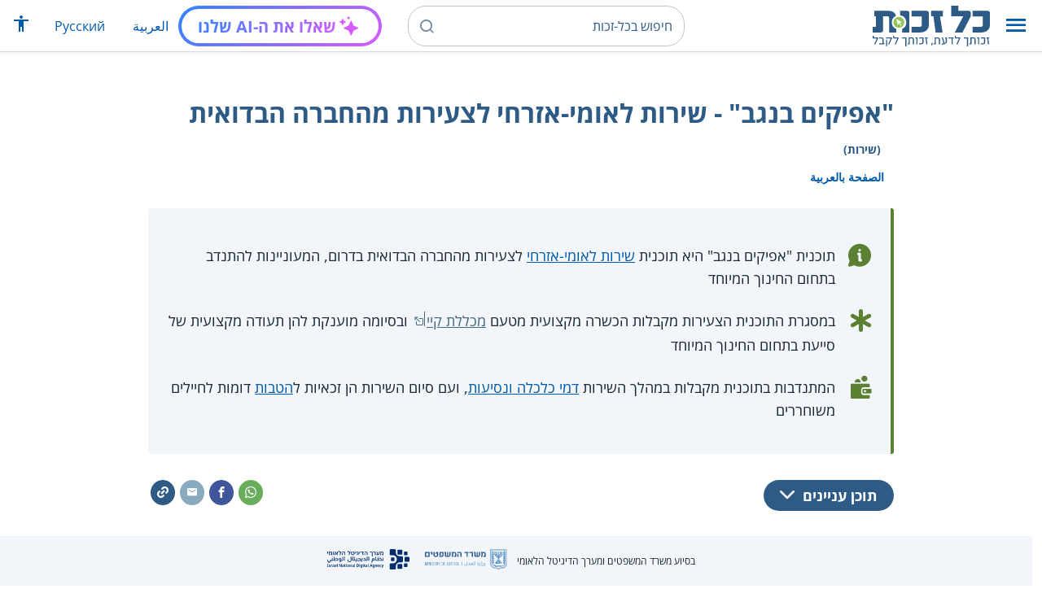

--- FILE ---
content_type: text/html; charset=UTF-8
request_url: https://www.kolzchut.org.il/he/%22%D7%90%D7%A4%D7%99%D7%A7%D7%99%D7%9D_%D7%91%D7%A0%D7%92%D7%91%22_-_%D7%A9%D7%99%D7%A8%D7%95%D7%AA_%D7%9C%D7%90%D7%95%D7%9E%D7%99-%D7%90%D7%96%D7%A8%D7%97%D7%99_%D7%9C%D7%A6%D7%A2%D7%99%D7%A8%D7%95%D7%AA_%D7%9E%D7%94%D7%97%D7%91%D7%A8%D7%94_%D7%94%D7%91%D7%93%D7%95%D7%90%D7%99%D7%AA
body_size: 11321
content:
<!DOCTYPE html>
<html class="client-nojs" lang="he" dir="rtl">
<head>
<meta charset="UTF-8"/>
<title>"אפיקים בנגב" - שירות לאומי-אזרחי לצעירות מהחברה הבדואית (שירות) – כל-זכות</title>
<script>document.documentElement.className="client-js";RLCONF={"wgBreakFrames":!0,"wgSeparatorTransformTable":["",""],"wgDigitTransformTable":["",""],"wgDefaultDateFormat":"dmy","wgMonthNames":["","ינואר","פברואר","מרץ","אפריל","מאי","יוני","יולי","אוגוסט","ספטמבר","אוקטובר","נובמבר","דצמבר"],"wgRequestId":"f1f19a2bb4fa62c971e54e71","wgCSPNonce":!1,"wgCanonicalNamespace":"","wgCanonicalSpecialPageName":!1,"wgNamespaceNumber":0,"wgPageName":"\"אפיקים_בנגב\"_-_שירות_לאומי-אזרחי_לצעירות_מהחברה_הבדואית","wgTitle":"\"אפיקים בנגב\" - שירות לאומי-אזרחי לצעירות מהחברה הבדואית","wgCurRevisionId":582414,"wgRevisionId":582414,"wgArticleId":11330,"wgIsArticle":!0,"wgIsRedirect":!1,"wgAction":"view","wgUserName":null,"wgUserGroups":["*"],"wgCategories":["חסר דגש ממשל","שירותים","החברה הערבית","צעירים",
"שירות לאומי-אזרחי"],"wgPageContentLanguage":"he","wgPageContentModel":"wikitext","wgRelevantPageName":"\"אפיקים_בנגב\"_-_שירות_לאומי-אזרחי_לצעירות_מהחברה_הבדואית","wgRelevantArticleId":11330,"wgIsProbablyEditable":!1,"wgRelevantPageIsProbablyEditable":!1,"wgRestrictionEdit":[],"wgRestrictionMove":[],"egMapsScriptPath":"/w/he/extensions/Maps/","egMapsDebugJS":!1,"egMapsAvailableServices":["leaflet","googlemaps3"],"egMapsLeafletLayersApiKeys":{"MapBox":"","MapQuestOpen":"","Thunderforest":"","GeoportailFrance":""},"wgWrCanonicalTitle":"\"אפיקים בנגב\" - שירות לאומי-אזרחי לצעירות מהחברה הבדואית","wgIsMobile":!1,"wgMobileDetectDeviceType":"desktop","wgPopupsReferencePreviews":!1,"wgPopupsConflictsWithNavPopupGadget":!1,"wgLanguageLinks":{"ar":{"title":"\"آفاق في النقب\" - خدمة وطنية-مدنية للشابات من المجتمع البدوي","url":
"https://www.kolzchut.org.il/ar/%22%D8%A2%D9%81%D8%A7%D9%82_%D9%81%D9%8A_%D8%A7%D9%84%D9%86%D9%82%D8%A8%22_-_%D8%AE%D8%AF%D9%85%D8%A9_%D9%88%D8%B7%D9%86%D9%8A%D8%A9-%D9%85%D8%AF%D9%86%D9%8A%D8%A9_%D9%84%D9%84%D8%B4%D8%A7%D8%A8%D8%A7%D8%AA_%D9%85%D9%86_%D8%A7%D9%84%D9%85%D8%AC%D8%AA%D9%85%D8%B9_%D8%A7%D9%84%D8%A8%D8%AF%D9%88%D9%8A"}},"wgVisibleCategories":["שירותים","החברה_הערבית","צעירים","שירות_לאומי-אזרחי"],"wgCargoDefaultQueryLimit":100,"wgCargoMapClusteringMinimum":80,"wgCargoMonthNames":["ינואר","פברואר","מרץ","אפריל","מאי","יוני","יולי","אוגוסט","ספטמבר","אוקטובר","נובמבר","דצמבר"],"wgCargoMonthNamesShort":["ינו'","פבר'","מרץ","אפר'","מאי","יוני","יולי","אוג'","ספט'","אוק'","נוב'","דצמ'"],"wgCargoWeekDays":["ראשון","שני","שלישי","רביעי","חמישי","שישי","שבת"],"wgCargoWeekDaysShort":["א'","ב'","ג'","ד'","ה'",
"ו'","ש'"],"wgPageFormsTargetName":null,"wgPageFormsAutocompleteValues":[],"wgPageFormsAutocompleteOnAllChars":!0,"wgPageFormsFieldProperties":[],"wgPageFormsCargoFields":[],"wgPageFormsDependentFields":[],"wgPageFormsCalendarValues":[],"wgPageFormsCalendarParams":[],"wgPageFormsCalendarHTML":null,"wgPageFormsGridValues":[],"wgPageFormsGridParams":[],"wgPageFormsContLangYes":null,"wgPageFormsContLangNo":null,"wgPageFormsContLangMonths":[],"wgPageFormsHeightForMinimizingInstances":800,"wgPageFormsShowOnSelect":[],"wgPageFormsScriptPath":"/w/he/extensions/PageForms","edgValues":null,"wgPageFormsEDSettings":null,"wgAmericanDates":!1,"wgArticleType":"service","wgArticleContentArea":"החברה הערבית"};RLSTATE={"site.styles":"ready","noscript":"ready","user.styles":"ready","user":"ready","user.options":"loading","skins.cassandra.logo":"ready","skins.cassandra.styles":"ready","skins.cassandra.fontawesome":"ready","skins.cassandra.openSans":"ready"};RLPAGEMODULES=[
"ext.smw.tooltips","smw.entityexaminer","site","mediawiki.page.startup","mediawiki.page.ready","skins.cassandra.js","bootstrap.dropdown","ext.discovery","ext.gadget.CityRightsWelcome","ext.gadget.previewTab","ext.accessibilityToolbar","ext.articleRanking","ext.popups","ext.wrGoogleSearch.general","ext.surveyGizmo","ext.googleTagManager.eventTracking","ext.KZChangeRequest.button","ext.KZChatbot.launcher"];</script>
<script>(RLQ=window.RLQ||[]).push(function(){mw.loader.implement("user.options@1hzgi",function($,jQuery,require,module){/*@nomin*/mw.user.tokens.set({"patrolToken":"+\\","watchToken":"+\\","csrfToken":"+\\"});mw.user.options.set({"variant":"he"});
});});</script>
<link rel="stylesheet" href="/w/he/load.php?lang=he&amp;modules=skins.cassandra.fontawesome%2Clogo%2CopenSans%2Cstyles&amp;only=styles&amp;skin=cassandra"/>
<script async="" src="/w/he/load.php?lang=he&amp;modules=startup&amp;only=scripts&amp;raw=1&amp;skin=cassandra"></script>
<style>#mw-indicator-mw-helplink {display:none;}</style>
<meta name="generator" content="MediaWiki 1.35.14"/>
<meta name="viewport" content="width=device-width, initial-scale=1, shrink-to-fit=no"/>
<link rel="alternate" type="application/rdf+xml" title="&quot;אפיקים בנגב&quot; - שירות לאומי-אזרחי לצעירות מהחברה הבדואית" href="/w/he/index.php?title=%D7%9E%D7%99%D7%95%D7%97%D7%93:%D7%99%D7%99%D7%A6%D7%95%D7%A8_RDF/%22%D7%90%D7%A4%D7%99%D7%A7%D7%99%D7%9D_%D7%91%D7%A0%D7%92%D7%91%22_-_%D7%A9%D7%99%D7%A8%D7%95%D7%AA_%D7%9C%D7%90%D7%95%D7%9E%D7%99-%D7%90%D7%96%D7%A8%D7%97%D7%99_%D7%9C%D7%A6%D7%A2%D7%99%D7%A8%D7%95%D7%AA_%D7%9E%D7%94%D7%97%D7%91%D7%A8%D7%94_%D7%94%D7%91%D7%93%D7%95%D7%90%D7%99%D7%AA&amp;xmlmime=rdf"/>
<link rel="alternate" hreflang="ar" href="https://www.kolzchut.org.il/ar/%22آفاق_في_النقب%22_-_خدمة_وطنية-مدنية_للشابات_من_المجتمع_البدوي"/>
<link rel="alternate" hreflang="he" href="https://www.kolzchut.org.il/he/%22אפיקים_בנגב%22_-_שירות_לאומי-אזרחי_לצעירות_מהחברה_הבדואית"/>
<link rel="apple-touch-icon" href="/apple-touch-icon.png"/>
<link rel="shortcut icon" href="/favicon.ico"/>
<link rel="search" type="application/opensearchdescription+xml" href="/w/he/opensearch_desc.php" title="כל-זכות (he)"/>
<link rel="EditURI" type="application/rsd+xml" href="https://www.kolzchut.org.il/w/he/api.php?action=rsd"/>
<link rel="license" href="/he/%D7%9B%D7%9C-%D7%96%D7%9B%D7%95%D7%AA:%D7%94%D7%91%D7%94%D7%A8%D7%94_%D7%9E%D7%A9%D7%A4%D7%98%D7%99%D7%AA"/>
<link rel="icon" href="/favicon.svg" sizes="any" type="image/svg+xml"/>
<link rel="icon" href="/favicon.ico" sizes="16x16 24x24 32x32 48x48" type="image/vnd.microsoft.icon"/>
	<meta property="og:type" content="article"/>

	<meta property="og:site_name" content="כל-זכות"/>

	<meta property="og:title" content="&quot;אפיקים בנגב&quot; - שירות לאומי-אזרחי לצעירות מהחברה הבדואית"/>

	<meta property="og:image" content="https://www.kolzchut.org.il/logos/logo3.1.he.2-lines-for-social-media.blue.200x200px.png"/>

	<meta property="og:url" content="https://www.kolzchut.org.il/he/%22%D7%90%D7%A4%D7%99%D7%A7%D7%99%D7%9D_%D7%91%D7%A0%D7%92%D7%91%22_-_%D7%A9%D7%99%D7%A8%D7%95%D7%AA_%D7%9C%D7%90%D7%95%D7%9E%D7%99-%D7%90%D7%96%D7%A8%D7%97%D7%99_%D7%9C%D7%A6%D7%A2%D7%99%D7%A8%D7%95%D7%AA_%D7%9E%D7%94%D7%97%D7%91%D7%A8%D7%94_%D7%94%D7%91%D7%93%D7%95%D7%90%D7%99%D7%AA"/>

	<meta property="fb:app_id" content="267708903325317"/>

<script>window.dataLayer = window.dataLayer || [];window.dataLayer.push( {"articleContentArea":"\u05d4\u05d7\u05d1\u05e8\u05d4 \u05d4\u05e2\u05e8\u05d1\u05d9\u05ea","articleType":"service","articleTypeInHebrewPlural":"\u05e9\u05d9\u05e8\u05d5\u05ea\u05d9\u05dd"} );</script><!-- Google Tag Manager - ID GTM-5RW23CL -->
<script>(function(w,d,s,l,i){w[l]=w[l]||[];w[l].push({'gtm.start':
new Date().getTime(),event:'gtm.js'});var f=d.getElementsByTagName(s)[0],
j=d.createElement(s),dl=l!='dataLayer'?'&l='+l:'';j.async=true;j.src=
'https://www.googletagmanager.com/gtm.js?id='+i+dl;f.parentNode.insertBefore(j,f);
})(window,document,'script','dataLayer','GTM-5RW23CL');</script>
<!-- End Google Tag Manager (GTM-5RW23CL) -->
<!-- Google Tag Manager - ID GTM-PQXKP2S -->
<script>(function(w,d,s,l,i){w[l]=w[l]||[];w[l].push({'gtm.start':
new Date().getTime(),event:'gtm.js'});var f=d.getElementsByTagName(s)[0],
j=d.createElement(s),dl=l!='dataLayer'?'&l='+l:'';j.async=true;j.src=
'https://www.googletagmanager.com/gtm.js?id='+i+dl;f.parentNode.insertBefore(j,f);
})(window,document,'script','dataLayer','GTM-PQXKP2S');</script>
<!-- End Google Tag Manager (GTM-PQXKP2S) -->

<!--[if lt IE 9]><script src="/w/he/resources/lib/html5shiv/html5shiv.js"></script><![endif]-->
</head>
<body class="mediawiki rtl sitedir-rtl mw-hide-empty-elt ns-0 ns-subject page-_אפיקים_בנגב_-_שירות_לאומי-אזרחי_לצעירות_מהחברה_הבדואית rootpage-_אפיקים_בנגב_-_שירות_לאומי-אזרחי_לצעירות_מהחברה_הבדואית skin-cassandra action-view user-logged-out site-lang-he article-type-service">		<header class="navbar">
			<div class="header-content">
				<div class="nav-control-buttons hidden-print">
										<a href="#" aria-controls="site-navigation" role="button" class="show-menu"
					   title="תפריט" aria-label="תפריט">
						<i class="kzi kzi-menu"></i>
					</a>
										<a  href="#" aria-controls="site-navigation" role="button" class="hide-menu"
						title="סגירה" aria-label="סגירה">
						<i class="kzi kzi-clear"></i>
					</a>
				</div>
				<a id="p-logo" class="mw-wiki-logo"
				   href="/he/%D7%A2%D7%9E%D7%95%D7%93_%D7%A8%D7%90%D7%A9%D7%99"
					 title="לדף הבית של כל-זכות [z]" accesskey="z" aria-label="לדף הבית של כל-זכות"
				></a>
				<div class="navbar-widgets hidden-print">
					<div class="search-block desktop">
						<form class="form-search" role="search" action="/w/he/index.php"><input title="‏חיפוש בכל-זכות‏ [f]" placeholder="‏חיפוש בכל-זכות‏" class="mw-searchInput" required="" type="search" accesskey="f" name="search"/><a class="kzi kzi-search" title="חיפוש" role="button" aria-label="חיפוש"></a><input type="hidden" value="מיוחד:חיפוש" name="title"/></form>					</div>
					<div class="search-block mobile">
						<form class="form-search" role="search" action="/w/he/index.php"><input title="‏חיפוש בכל-זכות‏ [f]" placeholder="חיפוש" class="mw-searchInput" required="" type="search" accesskey="f" name="search"/><a class="kzi kzi-search" title="חיפוש" role="button" aria-label="חיפוש"></a><input type="hidden" value="מיוחד:חיפוש" name="title"/></form>					</div>
					<div id="chat-button"></div>
					<div class="sister-sites">
						<ul class="list-inline"><li class="sistersite-link sistersite-ar"><a href="/ar/" lang="ar" class="sistersite-link sistersite-ar">العربية</a></li><li class="sistersite-link sistersite-ru"><a href="/ru/" lang="ru" class="sistersite-link sistersite-ru">Русский</a></li></ul>
					</div>
										<div class="accessibility dropdown">
						<a href="#" class="dropdown-toggle" data-toggle="dropdown"
						   aria-haspopup="true" aria-expanded="false"
						   aria-label="הצגת תפריט נגישות"
						   title="הצגת תפריט נגישות"
						>
							<i aria-hidden="true" class="kzi kzi-accessibility"></i>
						</a>
						<!-- dropdown-menu-right prevents the menu from passing the edge -->
						<div class="dropdown-menu dropdown-menu-right">
							<div class="accessibility-menu">
<div id="real-accessability-body" class="panel panel-default">
	<div class="panel-heading">
		<button type="button" class="close" data-dismiss="modal" aria-label="סגירה" title="סגירה">&times;</button>
		<h2 class="panel-title">תפריט נגישות</h2>
	</div>
	<div class="real-accessability-actions list-group">
		<button type="button" class="list-group-item" id="real-accessability-biggerFont" data-action="bigger_font">
			<span class="fa fa-fw fa-plus" aria-hidden="true"></span>
			<span>הגדלת טקסט</span>
		</button>
		<button type="button" class="list-group-item disabled" id="real-accessability-smallerFont" data-action="smaller_font">
			<span class="fa fa-fw fa-minus" aria-hidden="true"></span>
			<span>הקטנת טקסט</span>
		</button>
		<button type="button" class="list-group-item real-accessability-effect" id="real-accessability-high-contrast" data-action="high_contrast_filter" data-filter="contrast">
			<span class="fa fa-fw fa-sun-o" aria-hidden="true"></span>
			<span>ניגודיות צבעים גבוהה</span>
		</button>
		<button type="button" class="list-group-item real-accessability-effect" id="real-accessability-invert" data-action="invert_filter" data-filter="invert">
			<span class="fa fa-fw fa-adjust" aria-hidden="true"></span>
			<span>היפוך צבעים</span>
		</button>
		<button type="button" class="list-group-item real-accessability-effect" id="real-accessability-grayscale" data-action="grayscale_filter" data-filter="greyscale">
			<span class="fa fa-fw fa-tint" aria-hidden="true"></span>
			<span>גווני אפור</span>
		</button>
		<button type="button" class="list-group-item" id="real-accessability-linkHighlight" data-action="link_highlight">
			<span class="fa fa-fw fa-underline" aria-hidden="true"></span>
			<span>הדגשת קישורים</span>
		</button>
		<button type="button" class="list-group-item" id="real-accessability-reset" data-action="reset">
			<span class="fa fa-fw fa-undo" aria-hidden="true"></span>
			<span>איפוס ההגדרות</span>
		</button>
	</div>
		<div class="panel-footer" id="real-accessability-statement"><a href="/he/%D7%9B%D7%9C-%D7%96%D7%9B%D7%95%D7%AA:%D7%A0%D7%92%D7%99%D7%A9%D7%95%D7%AA">הצהרת נגישות</a></div>
</div>
</div>
						</div>
					</div>
														</div>
				<nav class="site-navigation hidden-print">
					<ul><li class="kz-nav-home"><a href="/he/%D7%A2%D7%9E%D7%95%D7%93_%D7%A8%D7%90%D7%A9%D7%99">דף הבית</a></li><li class="kz-nav-guides"><a href="/he/%D7%9E%D7%93%D7%A8%D7%99%D7%9B%D7%99%D7%9D_%D7%95%D7%96%D7%9B%D7%95%D7%AA%D7%95%D7%A0%D7%99%D7%9D">מדריכים וזכותונים</a></li><li class="kz-nav-updates"><a href="/he/%D7%9B%D7%9C-%D7%96%D7%9B%D7%95%D7%AA:%D7%A2%D7%93%D7%9B%D7%95%D7%A0%D7%99%D7%9D_%D7%90%D7%97%D7%A8%D7%95%D7%A0%D7%99%D7%9D">עדכונים אחרונים</a></li><li class="kz-nav-blog"><a href="http://blog.kolzchut.org.il">בלוג</a></li><li class="kz-nav-about"><a href="/he/%D7%9B%D7%9C-%D7%96%D7%9B%D7%95%D7%AA:%D7%90%D7%95%D7%93%D7%95%D7%AA_%D7%94%D7%9E%D7%99%D7%96%D7%9D">אודותינו</a></li><li class="kz-nav-help"><a href="/he/%D7%A2%D7%96%D7%A8%D7%94:%D7%9E%D7%93%D7%A8%D7%99%D7%9A_%D7%9C%D7%9E%D7%A9%D7%AA%D7%9E%D7%A9">עזרה</a></li><li class="kz-nav-login"><a href="/w/he/index.php?title=%D7%9E%D7%99%D7%95%D7%97%D7%93:%D7%9B%D7%A0%D7%99%D7%A1%D7%AA_%D7%9E%D7%A9%D7%AA%D7%9E%D7%A9&amp;returnto=%22%D7%90%D7%A4%D7%99%D7%A7%D7%99%D7%9D+%D7%91%D7%A0%D7%92%D7%91%22+-+%D7%A9%D7%99%D7%A8%D7%95%D7%AA+%D7%9C%D7%90%D7%95%D7%9E%D7%99-%D7%90%D7%96%D7%A8%D7%97%D7%99+%D7%9C%D7%A6%D7%A2%D7%99%D7%A8%D7%95%D7%AA+%D7%9E%D7%94%D7%97%D7%91%D7%A8%D7%94+%D7%94%D7%91%D7%93%D7%95%D7%90%D7%99%D7%AA" class="user-login">כניסה לצוות האתר</a></li><li class="sistersite-link sistersite-ar"><a href="/ar/" lang="ar" class="sistersite-link sistersite-ar">العربية</a></li><li class="sistersite-link sistersite-ru"><a href="/ru/" lang="ru" class="sistersite-link sistersite-ru">Русский</a></li></ul>				</nav>
			</div>
		</header>
		<main id="content" class="mw-body">
			<header class="page-header">
				<div class="wrapper wrapper-sm">
								<div class="mw-indicators mw-body-content">
<div id="mw-indicator-smw-entity-examiner" class="mw-indicator"><div class="smw-entity-examiner smw-indicator-vertical-bar-loader" data-subject="&quot;אפיקים_בנגב&quot;_-_שירות_לאומי-אזרחי_לצעירות_מהחברה_הבדואית#0##" data-dir="rtl" data-uselang="" title="הרצת הבוחן ברקע"></div></div>
</div>
				<div class="page-title">
					<h1 id="firstHeading" class="firstHeading"
						lang="he">"אפיקים בנגב" - שירות לאומי-אזרחי לצעירות מהחברה הבדואית<span class="article-type"> (שירות)</span></h1>
				</div>

									<div class="title-options">
					<div class="trinity-tts-icon-player-button-wrapper tts-toggle" title="הקשיבו לדף זה באמצעות הקראה קולית">
	<script>
		const scriptEl = document.createElement('script');
		scriptEl.setAttribute('fetchpriority', 'high');
		scriptEl.setAttribute('charset', 'UTF-8');
		const scriptURL = new URL('https://trinitymedia.ai/player/trinity/2900016389/?playerType=icon-expandable');
		scriptURL.searchParams.set('pageURL', window.location.href);
		scriptEl.src = scriptURL.toString();
		document.currentScript.parentNode.insertBefore(scriptEl, document.currentScript);
	</script>
</div><div class="title-language-links"><ul class="list-unstyled list-inline"><li class="interlanguage-link interwiki-ar"><a href="https://www.kolzchut.org.il/ar/%22%D8%A2%D9%81%D8%A7%D9%82_%D9%81%D9%8A_%D8%A7%D9%84%D9%86%D9%82%D8%A8%22_-_%D8%AE%D8%AF%D9%85%D8%A9_%D9%88%D8%B7%D9%86%D9%8A%D8%A9-%D9%85%D8%AF%D9%86%D9%8A%D8%A9_%D9%84%D9%84%D8%B4%D8%A7%D8%A8%D8%A7%D8%AA_%D9%85%D9%86_%D8%A7%D9%84%D9%85%D8%AC%D8%AA%D9%85%D8%B9_%D8%A7%D9%84%D8%A8%D8%AF%D9%88%D9%8A" title="&quot;آفاق في النقب&quot; - خدمة وطنية-مدنية للشابات من المجتمع البدوي – ערבית" lang="ar" class="interlanguage-link interwiki-ar">الصفحة بالعربية</a></li></ul></div>					</div>
				
																<div class="trinity-tts-placeholder-icon-player">
					<!-- player will be rendered here -->
				</div>
			</div>
			</header>
						<article id="bodyContent" class="wrapper wrapper-sm" role="main">
				<div id="mw-content-text" lang="he" dir="rtl" class="mw-content-rtl"><div class="mw-parser-output"><div class="article-intro clearfix">
<div class="article-summary intro-box-wrapper"><div class="intro-box"><div class="header"></div><div class="intro-box-content">
<div class="emphasis-list">
<div class="emphasis-item emphasis-type-info">
<div class="emphasis-item-icon rs_skip" title="מידע כללי"></div> 
<div class="emphasis-item-text">תוכנית "אפיקים בנגב" היא תוכנית <a href="/he/%D7%A9%D7%99%D7%A8%D7%95%D7%AA_%D7%9C%D7%90%D7%95%D7%9E%D7%99-%D7%90%D7%96%D7%A8%D7%97%D7%99" title="שירות לאומי-אזרחי">שירות לאומי-אזרחי</a> לצעירות מהחברה הבדואית בדרום, המעוניינות להתנדב בתחום החינוך המיוחד</div>
</div>
<div class="emphasis-item emphasis-type-exclamation">
<div class="emphasis-item-icon rs_skip" title="חשוב לדעת"></div> 
<div class="emphasis-item-text">במסגרת התוכנית הצעירות מקבלות הכשרה מקצועית מטעם <a target="_blank" rel="noreferrer noopener" class="external text" href="http://www.kaye.ac.il/">מכללת קיי</a> ובסיומה מוענקת להן תעודה מקצועית של סייעת בתחום החינוך המיוחד</div>
</div>
<div class="emphasis-item emphasis-type-money">
<div class="emphasis-item-icon rs_skip" title="ייתכן שיש משמעות כספית"></div> 
<div class="emphasis-item-text">המתנדבות בתוכנית מקבלות במהלך השירות <a href="/he/%D7%93%D7%9E%D7%99_%D7%9B%D7%9C%D7%9B%D7%9C%D7%94_%D7%95%D7%A0%D7%A1%D7%99%D7%A2%D7%95%D7%AA_%D7%9C%D7%9E%D7%AA%D7%A0%D7%93%D7%91%D7%99_%D7%A9%D7%99%D7%A8%D7%95%D7%AA_%D7%9C%D7%90%D7%95%D7%9E%D7%99-%D7%90%D7%96%D7%A8%D7%97%D7%99" title="דמי כלכלה ונסיעות למתנדבי שירות לאומי-אזרחי">דמי כלכלה ונסיעות</a>, ועם סיום השירות הן זכאיות ל<a href="/he/%D7%96%D7%9B%D7%95%D7%99%D7%95%D7%AA_%D7%97%D7%99%D7%99%D7%9C%D7%99%D7%9D_%D7%9E%D7%A9%D7%95%D7%97%D7%A8%D7%A8%D7%99%D7%9D_%D7%95%D7%9E%D7%A1%D7%99%D7%99%D7%9E%D7%99_%D7%A9%D7%99%D7%A8%D7%95%D7%AA_%D7%9C%D7%90%D7%95%D7%9E%D7%99-%D7%90%D7%96%D7%A8%D7%97%D7%99" title="זכויות חיילים משוחררים ומסיימי שירות לאומי-אזרחי">הטבות</a> דומות לחיילים משוחררים</div>
</div>
</div>
</div></div></div>
</div><div class="toc-box noprint rs_skip"><div class="share-links"><a href="https://api.whatsapp.com/send?text=https%3A%2F%2Fwww.kolzchut.org.il%2Fhe%2F%2522%D7%90%D7%A4%D7%99%D7%A7%D7%99%D7%9D_%D7%91%D7%A0%D7%92%D7%91%2522_-_%D7%A9%D7%99%D7%A8%D7%95%D7%AA_%D7%9C%D7%90%D7%95%D7%9E%D7%99-%D7%90%D7%96%D7%A8%D7%97%D7%99_%D7%9C%D7%A6%D7%A2%D7%99%D7%A8%D7%95%D7%AA_%D7%9E%D7%94%D7%97%D7%91%D7%A8%D7%94_%D7%94%D7%91%D7%93%D7%95%D7%90%D7%99%D7%AA" class="whatsapp" data-service="whatsapp" role="button" aria-label="שתפו בווטסאפ" title="שתפו בווטסאפ"><i aria-hidden="true" class="kzi kzi-whatsapp"></i></a><a href="https://www.facebook.com/sharer/sharer.php?u=https%3A%2F%2Fwww.kolzchut.org.il%2Fhe%2F%2522%D7%90%D7%A4%D7%99%D7%A7%D7%99%D7%9D_%D7%91%D7%A0%D7%92%D7%91%2522_-_%D7%A9%D7%99%D7%A8%D7%95%D7%AA_%D7%9C%D7%90%D7%95%D7%9E%D7%99-%D7%90%D7%96%D7%A8%D7%97%D7%99_%D7%9C%D7%A6%D7%A2%D7%99%D7%A8%D7%95%D7%AA_%D7%9E%D7%94%D7%97%D7%91%D7%A8%D7%94_%D7%94%D7%91%D7%93%D7%95%D7%90%D7%99%D7%AA" class="facebook" data-service="facebook" role="button" aria-label="שתפו בפייסבוק" title="שתפו בפייסבוק"><i aria-hidden="true" class="kzi kzi-facebook"></i></a><a href="mailto:?subject=%22%D7%90%D7%A4%D7%99%D7%A7%D7%99%D7%9D%20%D7%91%D7%A0%D7%92%D7%91%22%20-%20%D7%A9%D7%99%D7%A8%D7%95%D7%AA%20%D7%9C%D7%90%D7%95%D7%9E%D7%99-%D7%90%D7%96%D7%A8%D7%97%D7%99%20%D7%9C%D7%A6%D7%A2%D7%99%D7%A8%D7%95%D7%AA%20%D7%9E%D7%94%D7%97%D7%91%D7%A8%D7%94%20%D7%94%D7%91%D7%93%D7%95%D7%90%D7%99%D7%AA&amp;body=https%3A%2F%2Fwww.kolzchut.org.il%2Fhe%2F%2522%D7%90%D7%A4%D7%99%D7%A7%D7%99%D7%9D_%D7%91%D7%A0%D7%92%D7%91%2522_-_%D7%A9%D7%99%D7%A8%D7%95%D7%AA_%D7%9C%D7%90%D7%95%D7%9E%D7%99-%D7%90%D7%96%D7%A8%D7%97%D7%99_%D7%9C%D7%A6%D7%A2%D7%99%D7%A8%D7%95%D7%AA_%D7%9E%D7%94%D7%97%D7%91%D7%A8%D7%94_%D7%94%D7%91%D7%93%D7%95%D7%90%D7%99%D7%AA" class="email" data-service="email" role="button" aria-label="שתפו בדוא&quot;ל" title="שתפו בדוא&quot;ל"><i aria-hidden="true" class="kzi kzi-email"></i></a><a class="link" data-service="link" role="button" aria-label="שתפו קישור" title="שתפו קישור" data-clipboard-text="https://www.kolzchut.org.il/he/%22אפיקים_בנגב%22_-_שירות_לאומי-אזרחי_לצעירות_מהחברה_הבדואית"><i aria-hidden="true" class="kzi kzi-link"></i></a></div>
<div class="toc-title"><a class="toggle btn btn-blue" aria-expanded="false" aria-controls=""><span class="btn-text">תוכן עניינים</span><i class="kzi kzi-chevron-down" aria-hidden="true"></i></a></div></div><div id="chat-section"></div>
<div class="wr-note wr-tip green-border-box-with-icon clearfix"><div class="wr-note-icon icon-wrapper"><i aria-hidden="true" class="kzi kzi-article-tip"></i></div><div class="wr-note-body"><div class="header wr-note-type-text pagequality-ignore"><span class="header-icon"><i aria-hidden="true" class="kzi kzi-article-tip"></i></span><span class="header-text">טיפ</span></div><div class="text-body"><span class="plainlinks"><a target="_blank" rel="noopener" class="external text" href="https://www.kolsherut.org.il?utm_source=www.kolzchut.org.il/he/&amp;utm_medium=website&amp;utm_campaign=דפי_שירות">ניתן למצוא שירותי סיוע ותמיכה שעשויים להיות רלוונטיים עבורך באתר 'כל שירות'</a></span></div></div></div><div class="wr-infobox-nuevo-wrapper"><div class="wr-infobox-nuevo col-xs-12 col-sm-offset-2 col-sm-8"><div class="header"><h2><span id="פרטים"></span><span class="mw-headline" id=".D7.A4.D7.A8.D7.98.D7.99.D7.9D">פרטים</span></h2></div>
<table class="infobox-content">
<tbody><tr><th scope="row" class="infobox-label">ארגון מפעיל:</th><td class="infobox-value"><b><a href="/he/%D7%94%D7%90%D7%92%D7%95%D7%93%D7%94_%D7%9C%D7%94%D7%AA%D7%A0%D7%93%D7%91%D7%95%D7%AA" title="האגודה להתנדבות">האגודה להתנדבות</a></b></td></tr>
<tr><th scope="row" class="infobox-label">יישוב:</th><td class="infobox-value">דרום הארץ</td></tr>
<tr><th scope="row" class="infobox-label">טלפון:</th><td class="infobox-value"><span class="phonenum phonenum-unlinked">1-800-233-133 </span></td></tr>
<tr><th scope="row" class="infobox-label">תחום ראשי:</th><td class="infobox-value"><a href="/he/%D7%A9%D7%99%D7%A8%D7%95%D7%AA_%D7%9C%D7%90%D7%95%D7%9E%D7%99-%D7%90%D7%96%D7%A8%D7%97%D7%99" title="שירות לאומי-אזרחי">שירות לאומי-אזרחי</a></td></tr>
<tr><th scope="row" class="infobox-label">תחום משני:</th><td class="infobox-value"><a href="/he/%D7%94%D7%97%D7%91%D7%A8%D7%94_%D7%94%D7%A2%D7%A8%D7%91%D7%99%D7%AA" title="החברה הערבית">החברה הערבית</a></td></tr></tbody></table>
</div><div class="clearfix"></div></div>
<ul><li>תוכנית "אפיקים בנגב" היא תוכנית <a href="/he/%D7%A9%D7%99%D7%A8%D7%95%D7%AA_%D7%9C%D7%90%D7%95%D7%9E%D7%99-%D7%90%D7%96%D7%A8%D7%97%D7%99" title="שירות לאומי-אזרחי">שירות לאומי-אזרחי</a> לצעירות מהחברה הבדואית בדרום, המעוניינות לשרת בתחום החינוך המיוחד ולקבל הכשרה מקצועית בתחום זה.</li>
<li>התוכנית כוללת הכשרה מקצועית לסייעות בחינוך המיוחד מטעם מכללת קיי ובפיקוח משרד החינוך, לצד התנסות פרקטית במסגרת התנדבות בתחום זה במסגרת השירות. בסיום השירות מוענקת למתנדבות תעודה מקצועית של סייעת בתחום החינוך המיוחד.</li>
<li>התוכנית כוללת העצמה של המתנדבות במסגרת ליווי אישי וקבוצתי, ונועדה בין היתר להכין אותן להשתלבות בהשכלה הגבוהה ובתעסוקה לאחר השירות.</li></ul>
<h2><span id="נותני_השירות"></span><span class="mw-headline" id=".D7.A0.D7.95.D7.AA.D7.A0.D7.99_.D7.94.D7.A9.D7.99.D7.A8.D7.95.D7.AA">נותני השירות</span></h2>
<ul><li><a href="/he/%D7%94%D7%90%D7%92%D7%95%D7%93%D7%94_%D7%9C%D7%94%D7%AA%D7%A0%D7%93%D7%91%D7%95%D7%AA" title="האגודה להתנדבות">האגודה להתנדבות</a>, <a target="_blank" rel="noreferrer noopener" class="external text" href="http://www.gandyr.com/2013/05/קרן-הזדמנות/">קרן הזדמנות</a> ו<a target="_blank" rel="noreferrer noopener" class="external text" href="http://www.kaye.ac.il/">מכללת קיי</a></li></ul>
<h2><span id="אוכלוסיית_יעד_ותנאי_זכאות"></span><span class="mw-headline" id=".D7.90.D7.95.D7.9B.D7.9C.D7.95.D7.A1.D7.99.D7.99.D7.AA_.D7.99.D7.A2.D7.93_.D7.95.D7.AA.D7.A0.D7.90.D7.99_.D7.96.D7.9B.D7.90.D7.95.D7.AA">אוכלוסיית יעד ותנאי זכאות</span></h2>
<ul><li>צעירות בנות 23-18 מהחברה הבדואית, המתגוררות בדרום הארץ.</li></ul>
<h2><span id="אופן_קבלת_השירות"></span><span class="mw-headline" id=".D7.90.D7.95.D7.A4.D7.9F_.D7.A7.D7.91.D7.9C.D7.AA_.D7.94.D7.A9.D7.99.D7.A8.D7.95.D7.AA">אופן קבלת השירות</span></h2>
<ul><li>כדי להצטרף לתוכנית יש לפנות ל<a href="/he/%D7%94%D7%90%D7%92%D7%95%D7%93%D7%94_%D7%9C%D7%94%D7%AA%D7%A0%D7%93%D7%91%D7%95%D7%AA" title="האגודה להתנדבות">אגודה להתנדבות</a> דרך המוקד הטלפוני: <span class="phonenum phonenum-unlinked">1-800-233-133</span> .</li>
<li>קבלה לתוכנית מותנית בריאיון עם הרכז במחוז המגורים, ריאיון עם המעסיק, מילוי טפסים והמצאת מסמכים מתאימים.</li></ul>
<h2><span id="עלות_השירות"></span><span class="mw-headline" id=".D7.A2.D7.9C.D7.95.D7.AA_.D7.94.D7.A9.D7.99.D7.A8.D7.95.D7.AA">עלות השירות</span></h2>
<ul><li>השירות ניתן ללא תשלום.</li>
<li>המתנדבות מקבלות <a href="/he/%D7%93%D7%9E%D7%99_%D7%9B%D7%9C%D7%9B%D7%9C%D7%94_%D7%95%D7%A0%D7%A1%D7%99%D7%A2%D7%95%D7%AA_%D7%9C%D7%9E%D7%AA%D7%A0%D7%93%D7%91%D7%99_%D7%A9%D7%99%D7%A8%D7%95%D7%AA_%D7%9C%D7%90%D7%95%D7%9E%D7%99-%D7%90%D7%96%D7%A8%D7%97%D7%99" title="דמי כלכלה ונסיעות למתנדבי שירות לאומי-אזרחי">דמי כלכלה ונסיעות</a> ככל מתנדב בשירות הלאומי-אזרחי.</li></ul>
<h2><span id="כדאי_לדעת"></span><span class="mw-headline" id=".D7.9B.D7.93.D7.90.D7.99_.D7.9C.D7.93.D7.A2.D7.AA">כדאי לדעת</span></h2>
<ul><li>בסיום השירות המתנדבות זכאיות ל<a href="/he/%D7%96%D7%9B%D7%95%D7%99%D7%95%D7%AA_%D7%97%D7%99%D7%99%D7%9C%D7%99%D7%9D_%D7%9E%D7%A9%D7%95%D7%97%D7%A8%D7%A8%D7%99%D7%9D_%D7%95%D7%9E%D7%A1%D7%99%D7%99%D7%9E%D7%99_%D7%A9%D7%99%D7%A8%D7%95%D7%AA_%D7%9C%D7%90%D7%95%D7%9E%D7%99-%D7%90%D7%96%D7%A8%D7%97%D7%99" title="זכויות חיילים משוחררים ומסיימי שירות לאומי-אזרחי">הטבות</a> אותן מקבלים חיילים משוחררים (בהתאם לתקופת השירות).</li></ul>
<div class="article-see-also blue-box"><div class="header">ראו גם</div><ul class="list-plain list-with-arrows"><li class="see-also-item"><a href="/he/%D7%A9%D7%99%D7%A8%D7%95%D7%AA_%D7%9C%D7%90%D7%95%D7%9E%D7%99-%D7%90%D7%96%D7%A8%D7%97%D7%99" title="שירות לאומי-אזרחי">שירות לאומי-אזרחי</a></li><li class="see-also-item"><a href="/he/%D7%A6%D7%A2%D7%99%D7%A8%D7%99%D7%9D" title="צעירים">צעירים</a></li><li class="see-also-item"><a href="/he/%D7%94%D7%97%D7%91%D7%A8%D7%94_%D7%94%D7%A2%D7%A8%D7%91%D7%99%D7%AA" title="החברה הערבית">החברה הערבית</a></li></ul></div>
<h2><span id="מקורות_משפטיים_ורשמיים"></span><span class="mw-headline" id=".D7.9E.D7.A7.D7.95.D7.A8.D7.95.D7.AA_.D7.9E.D7.A9.D7.A4.D7.98.D7.99.D7.99.D7.9D_.D7.95.D7.A8.D7.A9.D7.9E.D7.99.D7.99.D7.9D">מקורות משפטיים ורשמיים</span></h2>
<h3><span id="תודות"></span><span class="mw-headline" id=".D7.AA.D7.95.D7.93.D7.95.D7.AA">תודות</span></h3>
<ul><li>המידע המקורי בערך זה נערך בסיוע <a href="/he/%D7%94%D7%90%D7%92%D7%95%D7%93%D7%94_%D7%9C%D7%94%D7%AA%D7%A0%D7%93%D7%91%D7%95%D7%AA" title="האגודה להתנדבות">האגודה להתנדבות</a>.</li></ul>
<!-- 
NewPP limit report
Cached time: 20260117231411
Cache expiry: 86400
Dynamic content: false
Complications: []
[SMW] In‐text annotation parser time: 0 seconds
CPU time usage: 0.035 seconds
Real time usage: 0.046 seconds
Preprocessor visited node count: 716/1000000
Post‐expand include size: 20986/2097152 bytes
Template argument size: 5239/2097152 bytes
Highest expansion depth: 13/40
Expensive parser function count: 0/100
Unstrip recursion depth: 0/20
Unstrip post‐expand size: 2575/5000000 bytes
ExtLoops count: 8/100
-->
<!--
Transclusion expansion time report (%,ms,calls,template)
100.00%   33.788      1 -total
 50.95%   17.215      1 תבנית:שירות/תיבת_מידע
 25.06%    8.466      1 תבנית:תיבת_מידע
 16.30%    5.506      1 תבנית:תקציר
 13.15%    4.442      1 תבנית:מטא
 11.39%    3.848      1 תבנית:שירות/קישור_לכל_שירות
  9.51%    3.213      1 תבנית:ראו_גם
  9.27%    3.132      1 תבנית:טיפ
  8.86%    2.994      1 תבנית:דגשים
  6.62%    2.236      1 תבנית:הערה
-->

<!-- Saved in parser cache with key kz_nextgen_he:pcache:idhash:11330-0!canonical and timestamp 20260117231411 and revision id 582414
 -->
</div><!-- Google Tag Manager (noscript) - ID GTM-5RW23CL -->
<noscript><iframe src="https://www.googletagmanager.com/ns.html?id=GTM-5RW23CL"
height="0" width="0" style="display:none;visibility:hidden"></iframe></noscript>
<!-- End Google Tag Manager (noscript) -->
<!-- Google Tag Manager (noscript) - ID GTM-PQXKP2S -->
<noscript><iframe src="https://www.googletagmanager.com/ns.html?id=GTM-PQXKP2S"
height="0" width="0" style="display:none;visibility:hidden"></iframe></noscript>
<!-- End Google Tag Manager (noscript) -->
</div>			</article>
			<div class="article-bottom wrapper wrapper-sm">
								<div class="article-widgets hidden-print"><div class="ranking-section hidden-print noprint">
	<div class="header">האם העמוד סייע לכם?</div>
	<div class="content">
		<div class="buttons">
			<button class="btn btn-secondary ranking-btn yes" title="כן">כן</button>
			<button class="btn btn-secondary ranking-btn no" title="לא">לא</button>
		</div>
		<div class="voting-messages"></div>
	</div>
</div>
<div class="article-widget widget-changerequest"><div class="header">יש לכם הצעות לעדכון?</div><div class="content"><a class="btn btn-secondary ranking-btn changerequest-btn" href="#">הציעו שינוי</a></div></div><div class="article-widget widget-donation"><div class="header">עזרו לנו להמשיך לסייע לכם</div><div class="content"><a href="https://www.jgive.com/new/he/ils/external/charity-organizations/2263" class="btn" data-donation-type="jgive" target="_blank">תרומה</a><a href="https://www.igul.org.il/amutot/כל-זכות/" class="btn" data-donation-type="roundup" target="_blank">עיגול לטובה</a></div></div></div>						<div class="discovery-wrapper hidden-print">
							<div class="header">יכול לעניין אותך גם...</div>
							<div class="discovery"></div>
						</div>
										<section id="article-info">
						<div class="printfooter visible-print">
							אוחזר מתוך "<a dir="ltr" href="https://www.kolzchut.org.il/he/%22אפיקים_בנגב%22_-_שירות_לאומי-אזרחי_לצעירות_מהחברה_הבדואית">https://www.kolzchut.org.il/he/%22אפיקים_בנגב%22_-_שירות_לאומי-אזרחי_לצעירות_מהחברה_הבדואית</a>"						</div>
																			<div class="last-modified"> עודכן לאחרונה ב־12:21, 2 במרץ 2025. <a href="/w/he/index.php?title=%22%D7%90%D7%A4%D7%99%D7%A7%D7%99%D7%9D_%D7%91%D7%A0%D7%92%D7%91%22_-_%D7%A9%D7%99%D7%A8%D7%95%D7%AA_%D7%9C%D7%90%D7%95%D7%9E%D7%99-%D7%90%D7%96%D7%A8%D7%97%D7%99_%D7%9C%D7%A6%D7%A2%D7%99%D7%A8%D7%95%D7%AA_%D7%9E%D7%94%D7%97%D7%91%D7%A8%D7%94_%D7%94%D7%91%D7%93%D7%95%D7%90%D7%99%D7%AA&amp;action=history" class="hidden-print">לחצו כאן להיסטוריית הדף.</a></div>
											</section>
							</div>
		</main>
		<footer class="footer hidden-print layout-footer">
	<div class="wrapper">
		<div class="footer-top footer-columns">
			<div id="footer-column-about" class="footer-column">
				<div class="footer-column-heading">מי אנחנו?</div>
				<div class="footer-column-body">
					<ul class="list-unstyled"><li class="cassandra-footer-about"><a href="/he/%D7%9B%D7%9C-%D7%96%D7%9B%D7%95%D7%AA:%D7%90%D7%95%D7%93%D7%95%D7%AA_%D7%94%D7%9E%D7%99%D7%96%D7%9D">אודות כל-זכות</a></li><li class="cassandra-footer-faq"><a href="/he/%D7%9B%D7%9C-%D7%96%D7%9B%D7%95%D7%AA:%D7%A9%D7%90%D7%9C%D7%95%D7%AA_%D7%95%D7%AA%D7%A9%D7%95%D7%91%D7%95%D7%AA">שאלות ותשובות</a></li><li class="cassandra-footer-accessibility"><a href="/he/%D7%9B%D7%9C-%D7%96%D7%9B%D7%95%D7%AA:%D7%A0%D7%92%D7%99%D7%A9%D7%95%D7%AA">נגישות</a></li><li class="cassandra-footer-policy"><a href="/he/%D7%9B%D7%9C-%D7%96%D7%9B%D7%95%D7%AA:%D7%9E%D7%93%D7%99%D7%A0%D7%99%D7%95%D7%AA">מדיניות הפרטיות והאתר</a></li><li class="cassandra-footer-updates"><a href="/he/%D7%9B%D7%9C-%D7%96%D7%9B%D7%95%D7%AA:%D7%A2%D7%93%D7%9B%D7%95%D7%A0%D7%99%D7%9D_%D7%90%D7%97%D7%A8%D7%95%D7%A0%D7%99%D7%9D">עדכונים אחרונים</a></li><li class="cassandra-footer-feedback"><a href="https://survey.alchemer.com/s3/8232901/footer">תנו לנו משוב!</a></li><li class="cassandra-footer-donation"><a href="/he/%D7%9B%D7%9C-%D7%96%D7%9B%D7%95%D7%AA:%D7%AA%D7%A8%D7%95%D7%9E%D7%94_%D7%9C%D7%9B%D7%9C-%D7%96%D7%9B%D7%95%D7%AA">לתרומה</a></li><li class="user-login"><a href="/w/he/index.php?title=%D7%9E%D7%99%D7%95%D7%97%D7%93:%D7%9B%D7%A0%D7%99%D7%A1%D7%AA_%D7%9E%D7%A9%D7%AA%D7%9E%D7%A9&amp;returnto=%22%D7%90%D7%A4%D7%99%D7%A7%D7%99%D7%9D+%D7%91%D7%A0%D7%92%D7%91%22+-+%D7%A9%D7%99%D7%A8%D7%95%D7%AA+%D7%9C%D7%90%D7%95%D7%9E%D7%99-%D7%90%D7%96%D7%A8%D7%97%D7%99+%D7%9C%D7%A6%D7%A2%D7%99%D7%A8%D7%95%D7%AA+%D7%9E%D7%94%D7%97%D7%91%D7%A8%D7%94+%D7%94%D7%91%D7%93%D7%95%D7%90%D7%99%D7%AA">כניסה לצוות האתר</a></li></ul>
					
				</div>
			</div>
			<div id="footer-column-portals" class="footer-column">
				<div class="footer-column-heading">הנושאים הפופולריים</div>
				<div class="footer-column-body">
					<ul class="list-unstyled"><li><a href="/he/%D7%AA%D7%A2%D7%A1%D7%95%D7%A7%D7%94_%D7%95%D7%96%D7%9B%D7%95%D7%99%D7%95%D7%AA_%D7%A2%D7%95%D7%91%D7%93%D7%99%D7%9D" title="תעסוקה וזכויות עובדים">תעסוקה וזכויות עובדים</a></li><li>
<a href="/he/%D7%A4%D7%A0%D7%A1%D7%99%D7%94_%D7%95%D7%97%D7%99%D7%A1%D7%9B%D7%95%D7%9F_%D7%90%D7%A8%D7%95%D7%9A_%D7%98%D7%95%D7%95%D7%97" title="פנסיה וחיסכון ארוך טווח">פנסיה וחיסכון ארוך טווח</a></li><li>
<a href="/he/%D7%90%D7%A0%D7%A9%D7%99%D7%9D_%D7%A2%D7%9D_%D7%9E%D7%95%D7%92%D7%91%D7%9C%D7%95%D7%99%D7%95%D7%AA" title="אנשים עם מוגבלויות">אנשים עם מוגבלויות</a></li><li>
<a href="/he/%D7%96%D7%9B%D7%95%D7%99%D7%95%D7%AA_%D7%A0%D7%A9%D7%99%D7%9D" title="זכויות נשים">נשים</a></li><li>
<a href="/he/%D7%93%D7%99%D7%95%D7%A8_%D7%95%D7%A9%D7%99%D7%9B%D7%95%D7%9F" title="דיור ושיכון">דיור ושיכון</a></li><li>
<a href="/he/%D7%94%D7%9B%D7%A0%D7%A1%D7%94_%D7%A0%D7%9E%D7%95%D7%9B%D7%94_%D7%95%D7%A7%D7%A9%D7%99%D7%99%D7%9D_%D7%9B%D7%9C%D7%9B%D7%9C%D7%99%D7%99%D7%9D" title="הכנסה נמוכה וקשיים כלכליים">הכנסה נמוכה וקשיים כלכליים</a></li><li>
<a href="/he/%D7%91%D7%A8%D7%99%D7%90%D7%95%D7%AA_%D7%95%D7%9E%D7%97%D7%9C%D7%95%D7%AA" title="בריאות ומחלות">בריאות ומחלות</a></li><li>
<a href="/he/%D7%97%D7%99%D7%A0%D7%95%D7%9A" title="חינוך">חינוך</a></li><li>
<a href="/he/%D7%96%D7%99%D7%A7%D7%A0%D7%94_%D7%95%D7%94%D7%96%D7%93%D7%A7%D7%A0%D7%95%D7%AA" title="זיקנה והזדקנות">זיקנה והזדקנות</a></li><li class="cassandra-footer-portals-menu"><a href="/he/%D7%A2%D7%9E%D7%95%D7%93_%D7%A8%D7%90%D7%A9%D7%99">תפריט ראשי</a></li></ul>
					
				</div>
			</div>
			<div id="footer-column-licensing" class="footer-column">
				<div class="footer-column-heading">זכויות יוצרים</div>
				<div class="footer-column-body">
					<ul class="list-unstyled"><li>התוכן מוגש בכפוף ל-Creative Commons BY-NC-SA 2.5 IL.</li><li><a target="_blank" rel="noreferrer noopener" class="external text" href="https://www.design-studio.co.il">עיצוב מקורי: משה ליברמן</a><br /><a target="_blank" rel="noreferrer noopener" class="external text" href="https://oritkalev.com/עיצוב-ממשק-וחווית-משתמש-ui-ux/">עיצוב חדש: אורית כלב</a><br />הזכויות לעיצוב שמורות לכל זכות</li></ul>
					
				</div>
			</div>
			<div id="footer-column-communication" class="footer-column">
				<div class="footer-column-heading">שמרו על קשר</div>
				<div class="footer-column-body">
					<ul class="list-unstyled"><li class="cassandra-footer-blog"><a href="http://blog.kolzchut.org.il">בלוג</a></li><li class="cassandra-footer-contact"><a href="/he/%D7%9B%D7%9C-%D7%96%D7%9B%D7%95%D7%AA:%D7%A6%D7%A8%D7%95_%D7%A7%D7%A9%D7%A8">צרו קשר</a></li><li class="cassandra-footer-facebook"><a href="https://www.facebook.com/kolzchut">הצטרפו אלינו בפייסבוק</a></li></ul>
					<div class="newsletter-form">
	<div class="heading">הרשמה לידיעון כל-זכות</div>
	<form id="kz-newsletter" method="post" target="_blank" action="https://kolzchut.us6.list-manage.com/subscribe/post?u=2fa0d96799c87ec50bb4d8a6d&amp;amp;id=f1b888cca2">
		<fieldset>
			<label for="nl-email" class="sr-only">דוא&quot;ל</label>
			<input id="nl-email" name="EMAIL" type="email" placeholder="הכניסו כתובת דוא&quot;ל" required="">
			<button class="btn btn-green" type="submit" name="subscribe">הרשמה</button>
		</fieldset>
		<!-- real people should not fill this in and expect good things - do not remove this or risk form bot signups-->
		<div style="position: absolute; top: -5000px; visibility:hidden;">
			<label for="b_2fa0d96799c87ec50bb4d8a6d_f1b888cca2">אין למלא את השדה הבא, שנועד למניעת ספאם בלבד</label>
			<input type="text" id="b_2fa0d96799c87ec50bb4d8a6d_f1b888cca2" name="b_2fa0d96799c87ec50bb4d8a6d_f1b888cca2" value="">
		</div>
	</form>
</div>

				</div>
			</div>
		</div>
		<div class="footer-bottom">
			<section id="disclaimers">
				<div style="font-size: 120%;font-weight: bold;">אתר "כל זכות" מופעל ע"י <a href="/he/%D7%9B%D7%9C-%D7%96%D7%9B%D7%95%D7%AA:%D7%90%D7%95%D7%93%D7%95%D7%AA_%D7%94%D7%9E%D7%99%D7%96%D7%9D" title="כל-זכות:אודות המיזם">כל זכות בע"מ (חל"צ)</a></div><p>האתר פונה לנשים וגברים כאחד. השימוש בלשון זכר נעשה מטעמי נוחות בלבד.<br />המידע באתר הוא מידע כללי ואינו מידע מחייב. הזכויות המחייבות נקבעות על-פי חוק, תקנות ופסיקות בתי המשפט. השימוש במידע המופיע באתר אינו תחליף לקבלת ייעוץ או טיפול משפטי, מקצועי או אחר והסתמכות על האמור בו היא באחריות המשתמש בלבד - יש לעיין <a href="/he/%D7%9B%D7%9C-%D7%96%D7%9B%D7%95%D7%AA:%D7%94%D7%91%D7%94%D7%A8%D7%94_%D7%9E%D7%A9%D7%A4%D7%98%D7%99%D7%AA" title="כל-זכות:הבהרה משפטית"> בתנאי השימוש</a>.<br />אין בסיוע משרד המשפטים ומערך הדיגיטל הלאומי משום נטילת אחריות לפעילות האתר או לתכניו.</p>
			</section>
			<div class="joint-project-footer" title="אין בסיוע משרד המשפטים ומערך הדיגיטל הלאומי משום נטילת אחריות לפעילות האתר או לתכניו">
				<div class="banner-text">בסיוע משרד המשפטים ומערך הדיגיטל הלאומי</div>
				<div class="banner-logos">
					<div class="banner-logo banner-logo1"></div>
					<div class="banner-logo banner-logo2"></div>
				</div>
			</div>
		</div>
	</div>
</footer>

		
<script>(RLQ=window.RLQ||[]).push(function(){mw.config.set({"wgPageParseReport":{"smw":{"limitreport-intext-parsertime":0},"limitreport":{"cputime":"0.035","walltime":"0.046","ppvisitednodes":{"value":716,"limit":1000000},"postexpandincludesize":{"value":20986,"limit":2097152},"templateargumentsize":{"value":5239,"limit":2097152},"expansiondepth":{"value":13,"limit":40},"expensivefunctioncount":{"value":0,"limit":100},"unstrip-depth":{"value":0,"limit":20},"unstrip-size":{"value":2575,"limit":5000000},"timingprofile":["100.00%   33.788      1 -total"," 50.95%   17.215      1 תבנית:שירות/תיבת_מידע"," 25.06%    8.466      1 תבנית:תיבת_מידע"," 16.30%    5.506      1 תבנית:תקציר"," 13.15%    4.442      1 תבנית:מטא"," 11.39%    3.848      1 תבנית:שירות/קישור_לכל_שירות","  9.51%    3.213      1 תבנית:ראו_גם","  9.27%    3.132      1 תבנית:טיפ","  8.86%    2.994      1 תבנית:דגשים","  6.62%    2.236      1 תבנית:הערה"]},"loops":{"limitreport-count-limited":{"value":8,"limit":100}},"cachereport":{"timestamp":"20260117231411","ttl":86400,"transientcontent":false}}});mw.config.set({"wgBackendResponseTime":39});});</script>
		</body>
		</html>
		